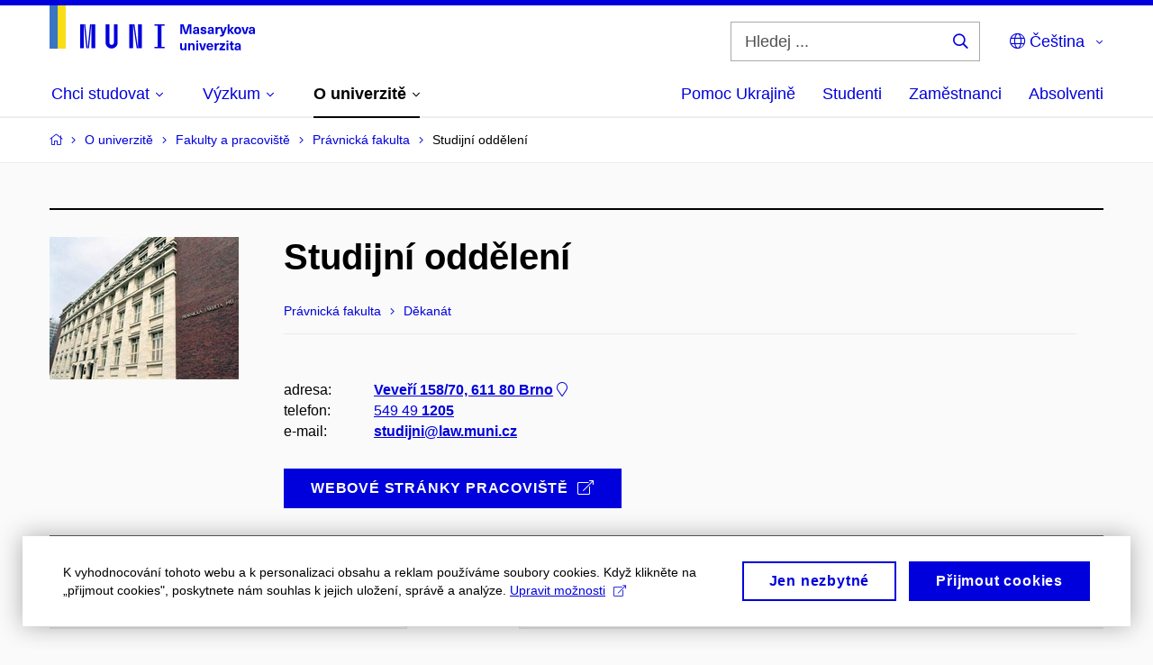

--- FILE ---
content_type: text/html; charset=utf-8
request_url: https://www.muni.cz/o-univerzite/fakulty-a-pracoviste/pravnicka-fakulta/229913-studijni-oddeleni/publikace?page=3
body_size: 24610
content:


<!doctype html>
<!--[if lte IE 9]>    <html lang="cs" class="old-browser no-js no-touch"> <![endif]-->
<!--[if IE 9 ]>    <html lang="cs" class="ie9 no-js no-touch"> <![endif]-->
<!--[if (gt IE 9)|!(IE)]><!-->
<html class="no-js" lang="cs">
<!--<![endif]-->
<head>
    

<meta charset="utf-8" />
<meta name="viewport" content="width=device-width, initial-scale=1.0">

    <meta name="robots" content="index, follow">

<title>Stránka 3: Studijní oddělení – Publikace | Masarykova univerzita</title>

<meta name="twitter:site" content="@muni_cz">
<meta name="twitter:card" content="summary">

    <meta name="author" content="Masarykova univerzita" />
    <meta name="keywords" content="udržitelnost" />
    <meta name="twitter:title" content="Stránka 3: Studijní oddělení – Publikace | Masarykova univerzita" />
    <meta property="og:title" content="Stránka 3: Studijní oddělení – Publikace | Masarykova univerzita" />
    <meta property="og:image" content="https://cdn.muni.cz/media/3128009/dsc_1382_fb.jpg?upscale=false&width=1200" />
    <meta name="twitter:image" content="https://cdn.muni.cz/media/3128010/logo_socialni_site.png?upscale=false&width=1200" />
    <meta property="og:url" content="https://www.muni.cz/o-univerzite/fakulty-a-pracoviste/pravnicka-fakulta/229913-studijni-oddeleni/publikace" />
    <meta property="og:site_name" content="Masarykova univerzita" />


            <link rel="stylesheet" type="text/css" href="https://cdn.muni.cz/css/MuniWeb/MUNI/style.0622245a586dab39649d.css" />
<script type="text/javascript" nonce="e3c7d1a3-a043-48af-9193-b4e48a85be9d">/*! For license information please see muniweb-critical.f2b8e652ef8f9f2a5db3.js.LICENSE.txt */
!function(){function e(n){return e="function"==typeof Symbol&&"symbol"==typeof Symbol.iterator?function(e){return typeof e}:function(e){return e&&"function"==typeof Symbol&&e.constructor===Symbol&&e!==Symbol.prototype?"symbol":typeof e},e(n)}!function(n,t){function o(n,t){return e(n)===t}function i(){return"function"!=typeof t.createElement?t.createElement(arguments[0]):u?t.createElementNS.call(t,"http://www.w3.org/2000/svg",arguments[0]):t.createElement.apply(t,arguments)}function a(){var e=t.body;return e||((e=i(u?"svg":"body")).fake=!0),e}var s=[],c=[],r={_version:"3.3.1",_config:{classPrefix:"",enableClasses:!0,enableJSClass:!0,usePrefixes:!0},_q:[],on:function(e,n){var t=this;setTimeout((function(){n(t[e])}),0)},addTest:function(e,n,t){c.push({name:e,fn:n,options:t})},addAsyncTest:function(e){c.push({name:null,fn:e})}},l=function(){};l.prototype=r,l=new l;var d=t.documentElement,u="svg"===d.nodeName.toLowerCase(),f=r._config.usePrefixes?" -webkit- -moz- -o- -ms- ".split(" "):["",""];r._prefixes=f;var m=r.testStyles=function(e,n,o,s){var c,r,l,u,f="modernizr",m=i("div"),p=a();if(parseInt(o,10))for(;o--;)(l=i("div")).id=s?s[o]:f+(o+1),m.appendChild(l);return(c=i("style")).type="text/css",c.id="s"+f,(p.fake?p:m).appendChild(c),p.appendChild(m),c.styleSheet?c.styleSheet.cssText=e:c.appendChild(t.createTextNode(e)),m.id=f,p.fake&&(p.style.background="",p.style.overflow="hidden",u=d.style.overflow,d.style.overflow="hidden",d.appendChild(p)),r=n(m,e),p.fake?(p.parentNode.removeChild(p),d.style.overflow=u,d.offsetHeight):m.parentNode.removeChild(m),!!r};l.addTest("touch",(function(){var e;if("ontouchstart"in n||n.DocumentTouch&&t instanceof DocumentTouch)e=!0;else{var o=["@media (",f.join("touch-enabled),("),"heartz",")","{#modernizr{top:9px;position:absolute}}"].join("");m(o,(function(n){e=9===n.offsetTop}))}return e})),function(){var e,n,t,i,a,r;for(var d in c)if(c.hasOwnProperty(d)){if(e=[],(n=c[d]).name&&(e.push(n.name.toLowerCase()),n.options&&n.options.aliases&&n.options.aliases.length))for(t=0;t<n.options.aliases.length;t++)e.push(n.options.aliases[t].toLowerCase());for(i=o(n.fn,"function")?n.fn():n.fn,a=0;a<e.length;a++)1===(r=e[a].split(".")).length?l[r[0]]=i:(!l[r[0]]||l[r[0]]instanceof Boolean||(l[r[0]]=new Boolean(l[r[0]])),l[r[0]][r[1]]=i),s.push((i?"":"no-")+r.join("-"))}}(),function(e){var n=d.className,t=l._config.classPrefix||"";if(u&&(n=n.baseVal),l._config.enableJSClass){var o=new RegExp("(^|\\s)"+t+"no-js(\\s|$)");n=n.replace(o,"$1"+t+"js$2")}l._config.enableClasses&&(n+=" "+t+e.join(" "+t),u?d.className.baseVal=n:d.className=n)}(s),delete r.addTest,delete r.addAsyncTest;for(var p=0;p<l._q.length;p++)l._q[p]();n.Modernizr=l}(window,document),(navigator.maxTouchPoints>0||navigator.msMaxTouchPoints>0)&&(document.documentElement.className=document.documentElement.className.replace("no-touch","touch"))}(),function(e){e.oneTimeEvent=function(e,n,t){(t=t||document).addEventListener(e,(function t(o){return document.removeEventListener(e,t),n(o)}),!1)},e.isDocumentReady=!1,document.addEventListener("DocumentReady",(function(){e.isDocumentReady=!0})),e.elementReady=function(n,t){e.isDocumentReady?e.oneTimeEvent("ElementsReady."+n,t):e.oneTimeEvent("DocumentReady",t)},e.elementsReady=function(e,n){var t=function(o){e(o),!1!==n&&document.removeEventListener("ElementsReady",t)};document.addEventListener("ElementsReady",t,!1)},e.documentReady=function(e){document.addEventListener("DocumentReady",e,!1)};var n={};e.dictionary=function(e,t){if(null==t)return n[e];n[e]=t};var t={};e.items=function(e,n){if(null==n)return t[e];t[e]=n}}(window.Page=window.Page||{}),window.addEventListener("mc-consent",(function(e){e.detail.includes("mc-analytics")&&window.clarity&&window.clarity("consent")}));</script>


<script nonce="e3c7d1a3-a043-48af-9193-b4e48a85be9d" data-gtm>
        window.gtm = {'data':{'code':{'v':'2.1'},'page':{'locale':'cs','title':'Stránka 3: Studijní oddělení – Publikace'},'user':{'ip':'3.16.124.0'},'tags':['O univerzitě']},'trail':{'page.trail':'O univerzitě/Fakulty a pracoviště/Organizační struktura/Oddělení'}};
    window.dataLayer = window.dataLayer || [];
    dataLayer.push(window.gtm.data);
    dataLayer.push(window.gtm.trail);
    dataLayer.push({'event':'page'});
</script><script nonce="e3c7d1a3-a043-48af-9193-b4e48a85be9d">window.dataLayer = window.dataLayer || [];function gtag() { dataLayer.push(arguments); }gtag('consent', 'default', {'analytics_storage': 'denied','ad_user_data': 'denied','ad_personalization': 'denied','ad_storage': 'denied',});</script>
<script nonce="e3c7d1a3-a043-48af-9193-b4e48a85be9d" type="text/javascript" class="">
    (function(w,d,s,l,i){w[l]=w[l]||[];w[l].push({'gtm.start':
    new Date().getTime(),event:'gtm.js'});var f=d.getElementsByTagName(s)[0],
    j=d.createElement(s),dl=l!='dataLayer'?'&l='+l:'';j.async=true;j.src=
    'https://www.googletagmanager.com/gtm.js?id='+i+dl;var n=d.querySelector('[nonce]');
    n&&j.setAttribute('nonce',n.nonce||n.getAttribute('nonce'));f.parentNode.insertBefore(j,f);
    })(window,document,'script','dataLayer','GTM-5LQKVJ');</script>        <script nonce="e3c7d1a3-a043-48af-9193-b4e48a85be9d" type="text/javascript">
            (function (c, l, a, r, i, t, y) {
                c[a] = c[a] || function () { (c[a].q = c[a].q || []).push(arguments) };
                t = l.createElement(r); t.async = 1; t.src = "https://www.clarity.ms/tag/" + i;
                y = l.getElementsByTagName(r)[0]; y.parentNode.insertBefore(t, y);
            })(window, document, "clarity", "script", "ku57fhseug");
        </script>
    

<script nonce="e3c7d1a3-a043-48af-9193-b4e48a85be9d" type="text/javascript" class="mc-analytics">
    var _paq = window._paq = window._paq || [];
    
        _paq.push(['disableCookies']);
        _paq.push(['trackPageView']);
    (function() {
    var u="//analytics-test.ics.muni.cz:3500";
    _paq.push(['setTrackerUrl', u+'matomo.php']);
    _paq.push(['setSiteId', '667']);
    var d=document, g=d.createElement('script'), s=d.getElementsByTagName('script')[0];
    g.type='text/javascript'; g.async=true; g.src=u+'matomo.js'; s.parentNode.insertBefore(g,s);
    })();
</script>




<link rel="shortcut icon" type="image/x-icon" href="https://cdn.muni.cz/media/3722237/m_bile.ico" />

    <link rel="prev" href="/o-univerzite/fakulty-a-pracoviste/pravnicka-fakulta/229913-studijni-oddeleni/publikace?page=2" />



    <meta name="facebook-domain-verification" content="37hb9y8dzayp8dy02ov1fdkhlvjp3i" />





    
</head>

<body>
            <p class="menu-accessibility">
            <a title="Přej&#237;t k obsahu (Kl&#225;vesov&#225; zkratka: Alt + 2)" accesskey="2" href="#main">
                Přej&#237;t k obsahu
            </a>
            <span class="hide">|</span>
            <a href="#menu-main">Přej&#237;t k hlavn&#237;mu menu</a>
                <span class="hide">|</span>
                <a href="#form-search">Přej&#237;t k vyhled&#225;v&#225;n&#237;</a>
        </p>

    
    


            <header class="header">
                <div class="header__wrap">
                    <div class="row-main">
                            <p class="header__logo header__logo--no-margin header__logo--no-margin--crop" role="banner">
                                        <a href="/" title="Homepage webu">
<svg width="228" height="50" viewBox="0 0 228 50"><rect x="0" y="0" width="9" height="48" style="fill:#3a75c3 !important"></rect>
<rect x="9" y="0" width="9" height="48" style="fill:#f9dd17 !important"></rect><path fill="#0000dc" d="M33.94,21l0,26.6l4.14,0l0,-26.6zm4.29,0l2.59,26.6l1.4,0l-2.58,-26.6zm6.73,0l-2.58,26.6l1.4,0l2.59,-26.6zm1.56,0l0,26.6l4.18,0l0,-26.6zm15.69,0l0,20.48c0,3.57,3.23,6.35,6.69,6.35c3.46,0,6.69,-2.78,6.69,-6.35l0,-20.48l-4.18,0l0,20.33c0,1.44,-1.29,2.47,-2.51,2.47c-1.22,0,-2.51,-1.03,-2.51,-2.47l0,-20.33zm26.26,0l0,26.6l4.18,0l0,-26.6zm4.33,0l3.95,26.6l1.45,0l-3.95,-26.6zm5.55,0l0,26.6l4.18,0l0,-26.6zm18.05,25.12l0,1.48l11.36,0l0,-1.48l-3.61,0l0,-23.64l3.61,0l0,-1.48l-11.36,0l0,1.48l3.57,0l0,23.64z"></path><path fill="#0000dc" d="M157.53,31.69l0,-10.68l-3.54,0l-1.55,4.9c-0.4,1.29,-0.76,2.63,-1.04,3.93l-0.03,0c-0.29,-1.3,-0.65,-2.64,-1.06,-3.93l-1.54,-4.9l-3.54,0l0,10.68l2.11,0l0,-5.31c0,-1.34,-0.03,-2.67,-0.09,-4l0.03,0c0.35,1.3,0.74,2.63,1.15,3.92l1.69,5.39l2.52,0l1.7,-5.39c0.4,-1.29,0.79,-2.62,1.13,-3.92l0.03,0c-0.06,1.33,-0.09,2.66,-0.09,4l0,5.31zm5.23,-7.86c-2.17,0,-3.22,1.17,-3.29,2.62l2.03,0c0.03,-0.72,0.48,-1.15,1.26,-1.15c0.74,0,1.25,0.39,1.25,1.35l0,0.27c-0.48,0.03,-1.34,0.12,-1.91,0.21c-2.2,0.34,-2.95,1.18,-2.95,2.43c0,1.32,0.98,2.31,2.6,2.31c1.04,0,1.9,-0.39,2.47,-1.2l0.03,0c0,0.37,0.03,0.7,0.1,1.02l1.9,0c-0.14,-0.51,-0.22,-1.13,-0.22,-2.09l0,-2.76c0,-1.99,-1.11,-3.01,-3.27,-3.01zm1.25,4.65c0,0.69,-0.07,1.09,-0.44,1.45c-0.3,0.3,-0.76,0.44,-1.19,0.44c-0.74,0,-1.13,-0.39,-1.13,-0.96c0,-0.62,0.36,-0.9,1.23,-1.05c0.45,-0.08,1.08,-0.14,1.53,-0.17zm6.81,-4.65c-1.89,0,-3.15,0.97,-3.15,2.34c0,1.77,1.36,2.07,2.64,2.4c1.19,0.31,1.75,0.45,1.75,1.11c0,0.45,-0.37,0.73,-1.1,0.73c-0.87,0,-1.34,-0.43,-1.34,-1.2l-2.13,0c0,1.85,1.31,2.72,3.42,2.72c2.07,0,3.36,-0.96,3.36,-2.39c0,-1.86,-1.5,-2.2,-2.86,-2.56c-1.16,-0.3,-1.64,-0.44,-1.64,-0.98c0,-0.43,0.36,-0.7,1.04,-0.7c0.75,0,1.19,0.33,1.19,1.11l2.02,0c0,-1.7,-1.21,-2.58,-3.2,-2.58zm8.23,0c-2.17,0,-3.22,1.17,-3.3,2.62l2.04,0c0.03,-0.72,0.48,-1.15,1.26,-1.15c0.74,0,1.25,0.39,1.25,1.35l0,0.27c-0.48,0.03,-1.34,0.12,-1.91,0.21c-2.2,0.34,-2.95,1.18,-2.95,2.43c0,1.32,0.97,2.31,2.59,2.31c1.05,0,1.91,-0.39,2.48,-1.2l0.03,0c0,0.37,0.03,0.7,0.1,1.02l1.89,0c-0.13,-0.51,-0.21,-1.13,-0.21,-2.09l0,-2.76c0,-1.99,-1.11,-3.01,-3.27,-3.01zm1.25,4.65c0,0.69,-0.08,1.09,-0.44,1.45c-0.3,0.3,-0.76,0.44,-1.2,0.44c-0.73,0,-1.12,-0.39,-1.12,-0.96c0,-0.62,0.36,-0.9,1.23,-1.05c0.45,-0.08,1.08,-0.14,1.53,-0.17zm8.02,-4.53c-0.9,0,-1.57,0.37,-2.08,1.2l-0.03,0l0,-1.08l-1.93,0l0,7.62l2.1,0l0,-3.6c0,-1.5,0.68,-2.31,1.97,-2.31c0.21,0,0.43,0.03,0.66,0.07l0,-1.81c-0.2,-0.06,-0.48,-0.09,-0.69,-0.09zm8.48,0.12l-2.16,0l-0.83,2.55c-0.34,1.05,-0.62,2.13,-0.88,3.19l-0.03,0c-0.24,-1.06,-0.52,-2.14,-0.84,-3.19l-0.78,-2.55l-2.25,0l2.16,6.19c0.3,0.86,0.36,1.1,0.36,1.38c0,0.75,-0.55,1.24,-1.39,1.24c-0.32,0,-0.61,-0.05,-0.82,-0.13l0,1.68c0.32,0.08,0.72,0.12,1.1,0.12c1.9,0,2.86,-0.67,3.63,-2.82zm8.19,7.62l-3.21,-4.11l2.89,-3.51l-2.36,0l-2.47,3.07l-0.03,0l0,-6.13l-2.09,0l0,10.68l2.09,0l0,-3.57l0.03,0l2.55,3.57zm3.89,-7.86c-2.39,0,-3.9,1.57,-3.9,4.05c0,2.47,1.51,4.05,3.9,4.05c2.38,0,3.9,-1.58,3.9,-4.05c0,-2.48,-1.52,-4.05,-3.9,-4.05zm0,1.62c1.03,0,1.69,0.94,1.69,2.43c0,1.48,-0.66,2.43,-1.69,2.43c-1.04,0,-1.7,-0.95,-1.7,-2.43c0,-1.49,0.66,-2.43,1.7,-2.43zm9.52,6.24l2.57,-7.62l-2.19,0l-0.89,3c-0.31,1.08,-0.6,2.19,-0.84,3.3l-0.03,0c-0.24,-1.11,-0.52,-2.22,-0.84,-3.3l-0.88,-3l-2.19,0l2.56,7.62zm6.27,-7.86c-2.17,0,-3.22,1.17,-3.3,2.62l2.04,0c0.03,-0.72,0.48,-1.15,1.26,-1.15c0.74,0,1.25,0.39,1.25,1.35l0,0.27c-0.48,0.03,-1.34,0.12,-1.91,0.21c-2.2,0.34,-2.95,1.18,-2.95,2.43c0,1.32,0.97,2.31,2.59,2.31c1.05,0,1.91,-0.39,2.48,-1.2l0.03,0c0,0.37,0.03,0.7,0.1,1.02l1.89,0c-0.13,-0.51,-0.21,-1.13,-0.21,-2.09l0,-2.76c0,-1.99,-1.11,-3.01,-3.27,-3.01zm1.25,4.65c0,0.69,-0.08,1.09,-0.44,1.45c-0.3,0.3,-0.76,0.44,-1.2,0.44c-0.73,0,-1.12,-0.39,-1.12,-0.96c0,-0.62,0.36,-0.9,1.23,-1.05c0.45,-0.08,1.08,-0.14,1.53,-0.17z"></path><path fill="#0000dc" d="M147.75,49.87c0.97,0,1.74,-0.46,2.24,-1.14l0.02,0l0,0.96l1.97,0l0,-7.62l-2.1,0l0,4.08c0,1.38,-0.63,2.07,-1.5,2.07c-0.82,0,-1.34,-0.52,-1.34,-1.68l0,-4.47l-2.1,0l0,4.68c0,2.07,1.1,3.12,2.81,3.12zm10.5,-7.98c-0.97,0,-1.74,0.46,-2.24,1.14l-0.02,0l0,-0.96l-1.97,0l0,7.62l2.1,0l0,-4.08c0,-1.38,0.63,-2.07,1.5,-2.07c0.82,0,1.34,0.52,1.34,1.68l0,4.47l2.1,0l0,-4.68c0,-2.07,-1.1,-3.12,-2.81,-3.12zm6.87,-1.08l0,-1.8l-2.1,0l0,1.8zm0,8.88l0,-7.62l-2.1,0l0,7.62zm6.21,0l2.56,-7.62l-2.19,0l-0.88,3c-0.32,1.08,-0.6,2.19,-0.84,3.3l-0.03,0c-0.24,-1.11,-0.53,-2.22,-0.84,-3.3l-0.89,-3l-2.19,0l2.57,7.62zm6.69,-1.24c-0.9,0,-1.67,-0.56,-1.73,-2.14l5.48,0c0,-0.84,-0.08,-1.42,-0.24,-1.95c-0.48,-1.54,-1.77,-2.53,-3.53,-2.53c-2.38,0,-3.78,1.74,-3.78,3.99c0,2.43,1.4,4.11,3.8,4.11c2.02,0,3.34,-1.16,3.64,-2.55l-2.14,0c-0.11,0.61,-0.66,1.07,-1.5,1.07zm-0.02,-5.14c0.84,0,1.53,0.53,1.67,1.68l-3.33,0c0.16,-1.15,0.81,-1.68,1.66,-1.68zm9.36,-1.36c-0.9,0,-1.57,0.37,-2.08,1.2l-0.03,0l0,-1.08l-1.94,0l0,7.62l2.1,0l0,-3.6c0,-1.5,0.69,-2.31,1.98,-2.31c0.21,0,0.42,0.03,0.66,0.07l0,-1.81c-0.21,-0.06,-0.48,-0.09,-0.69,-0.09zm7.5,1.83l0,-1.71l-6.12,0l0,1.65l3.59,0l0,0.03l-3.74,4.23l0,1.71l6.42,0l0,-1.65l-3.88,0l0,-0.03zm3.69,-2.97l0,-1.8l-2.1,0l0,1.8zm0,8.88l0,-7.62l-2.1,0l0,7.62zm5.46,-1.58c-0.72,0,-0.99,-0.33,-0.99,-1.16l0,-3.32l1.46,0l0,-1.56l-1.46,0l0,-1.98l-2.1,0l0,1.98l-1.23,0l0,1.56l1.23,0l0,3.69c0,1.77,0.77,2.47,2.52,2.47c0.36,0,0.83,-0.06,1.11,-0.15l0,-1.6c-0.13,0.05,-0.34,0.07,-0.54,0.07zm4.92,-6.28c-2.17,0,-3.22,1.17,-3.3,2.62l2.04,0c0.03,-0.72,0.48,-1.15,1.26,-1.15c0.74,0,1.25,0.39,1.25,1.35l0,0.27c-0.48,0.03,-1.34,0.12,-1.91,0.21c-2.2,0.34,-2.95,1.18,-2.95,2.43c0,1.32,0.97,2.31,2.59,2.31c1.05,0,1.91,-0.39,2.48,-1.2l0.03,0c0,0.37,0.03,0.71,0.1,1.02l1.89,0c-0.13,-0.51,-0.21,-1.13,-0.21,-2.09l0,-2.76c0,-1.99,-1.11,-3.01,-3.27,-3.01zm1.25,4.65c0,0.69,-0.08,1.09,-0.44,1.45c-0.3,0.3,-0.76,0.44,-1.2,0.44c-0.73,0,-1.12,-0.39,-1.12,-0.96c0,-0.62,0.36,-0.9,1.23,-1.05c0.45,-0.08,1.08,-0.14,1.53,-0.16z"></path><desc>Masarykova univerzita</desc></svg>        </a>

                            </p>

                    <div class="header__side">
                        

                            <form id="form-search" action="/vyhledavani" class="header__search" role="search">
                                <fieldset>
                                    <p>
                                        <label for="search" class="header__search__label icon icon-search"><span class="vhide">Hledej ...</span></label>
                                        <span class="inp-fix inp-icon inp-icon--after">
                                            <input type="text" name="q" id="search" class="inp-text" placeholder="Hledej ..." data-hj-masked maxlength="200">
                                            <button type="submit" class="btn-icon icon icon-search">
                                                <span class="vhide">Hledej ...</span>
                                            </button>
                                        </span>
                                    </p>
                                </fieldset>
                            </form>
                        
    <nav class="menu-lang menu-lang--select" aria-label="V&#253;běr jazyka">
        <p class="menu-lang__selected">
            <span class="link menu-lang__selected__link">
                <span class="icon icon-globe"></span> Čeština
            </span>
        </p>
        <p class="menu-lang__popup">
                <a href="https://www.muni.cz/en/about-us/organizational-structure/faculty-of-law/229913-office-for-studies"
                   rel="alternate"
                   hreflang="en"
                   lang="en" class="menu-lang__popup__link">
                    English
                </a>
                <a href="/uk/universytet-imeni-masaryka-dopomahaye-ukrayini"
                   rel="alternate"
                   hreflang="uk"
                   lang="uk" class="menu-lang__popup__link">
                    Українська
                </a>
        </p>
    </nav>

                        
                        <!-- placeholder pro externí přihlášení (desktop) -->
                        <div class="user-menu-ext-std" style="display:none;"></div>                        


                        <nav class="menu-mobile" role="navigation">
                            <ul class="menu-mobile__list">
                                    <li class="menu-mobile__item">
                                        <a href="#" class="menu-mobile__link menu-mobile__link--search" aria-hidden="true">
                                            <span class="icon icon-search"></span>
                                        </a>
                                    </li>

                                
    <li class="menu-mobile__item">
            <nav class="menu-lang menu-lang--select" aria-label="V&#253;běr jazyka">
                <p class="menu-lang__selected">
                    <span class="link menu-lang__selected__link">
                        <span class="icon icon-globe"></span>
                    </span>
                </p>
                <p class="menu-lang__popup">
                        <a href="https://www.muni.cz/en/about-us/organizational-structure/faculty-of-law/229913-office-for-studies"
                           rel="alternate"
                           hreflang="en"
                           lang="en" class="menu-lang__popup__link">
                            English
                        </a>
                        <a href="/uk/universytet-imeni-masaryka-dopomahaye-ukrayini"
                           rel="alternate"
                           hreflang="uk"
                           lang="uk" class="menu-lang__popup__link">
                            Українська
                        </a>
                </p>
            </nav>
    </li>

                                
                                <li class="user-menu-ext-mobile" style="display:none;"></li>



                                    <li class="menu-mobile__item">
                                        <a href="#" class="menu-mobile__link menu-mobile__link--burger">
                                            <span class="menu-mobile__burger"><span></span></span>
                                        </a>
                                    </li>
                            </ul>
                        </nav>

                    </div>

                            <nav id="menu-main" class="menu-primary" role="navigation">
                                <div class="menu-primary__holder">
                                    <div class="menu-primary__wrap">

    <ul class="menu-primary__list">
                <li class="menu-primary__item with-subbox">
                    <span class="menu-primary__links">
<a class="menu-primary__link" href="/uchazeci"><span class="menu-primary__inner">Chci studovat</span><span class="icon icon-angle-down"></span></a>                        <a href="#" class="menu-primary__toggle icon icon-angle-down" aria-hidden="true"></a>
                    </span>
                    <div class="menu-subbox">
                        <a href="#" class="menu-subbox__close icon icon-chevron-left" aria-hidden="true"></a>
                        
            <div class="row-main ">
        <div class="grid">
        <div class="grid__cell size--l--3-12 size--s--1-2 ">
                        

        <p class="menu-subbox__title">
			<a class="menu-subbox__title__link" href="/uchazeci/bakalarske-a-magisterske-studium">Bakalářské a magisterské studium</a>
		</p>
    <div class="menu-subbox__box u-mb-30">
            <ul class="menu-subbox__list">
            <li class="menu-subbox__item">

                <a href="/bakalarske-a-magisterske-obory" class="menu-submenu__link"  >
                    Studijní programy                </a>
                            </li>
            <li class="menu-subbox__item">

                <a href="/uchazeci/bakalarske-a-magisterske-studium/prijimacky" class="menu-submenu__link"  >
                    Přijímačky a TSP                </a>
                            </li>
            <li class="menu-subbox__item">

                <a href="/uchazeci/bakalarske-a-magisterske-studium/pruvodce" class="menu-submenu__link"  >
                    Průvodce uchazeče                </a>
                            </li>
            <li class="menu-subbox__item">

                <a href="/uchazeci/bakalarske-a-magisterske-studium/terminy-prihlasek-prijimacek-zapisu" class="menu-submenu__link"  >
                    Termíny a pozvánky                </a>
                            </li>
            <li class="menu-subbox__item">

                <a href="/uchazeci/bakalarske-a-magisterske-studium/faq-a-kontakt" class="menu-submenu__link"  >
                    FAQ a kontakt                </a>
                            </li>
            <li class="menu-subbox__item">

                <a href="/uchazeci/bakalarske-a-magisterske-studium/pro-slovenske-uchazece" class="menu-submenu__link"  >
                    Pro slovenské uchazeče                </a>
                            </li>
    </ul>

    </div>



                        

<p class="btn-wrap u-mb-0">
        <a class="btn btn-primary btn-s" target="_blank" rel="noopener" href=https://is.muni.cz/prihlaska/>
            <span>
                                                E-přihl&#225;ška
                                            </span>
        </a>
</p>


        </div>
        <div class="grid__cell size--l--3-12 size--s--1-2 ">
                        

        <p class="menu-subbox__title">
			Další možnosti studia
		</p>
    <div class="menu-subbox__box">
            <ul class="menu-subbox__list">
            <li class="menu-subbox__item">

                <a href="/uchazeci/navazujici-magisterske-studium" class="menu-submenu__link"  >
                    Navazující magisterské studium                </a>
                            </li>
            <li class="menu-subbox__item">

                <a href="/uchazeci/doktorske-studium" class="menu-submenu__link"  >
                    Doktorské studium                </a>
                            </li>
            <li class="menu-subbox__item">

                <a href="/uchazeci/rigorozni-rizeni" class="menu-submenu__link"  >
                    Rigorózní řízení                </a>
                            </li>
            <li class="menu-subbox__item">

                <a href="/uchazeci/vzdelavani-po-cely-zivot" class="menu-submenu__link"  >
                    Vzdělávání po celý život                </a>
                            </li>
            <li class="menu-subbox__item">

                <a href="/uchazeci" class="menu-submenu__link"  >
                    Studium na MU                </a>
                            </li>
    </ul>

    </div>



        </div>
        <div class="grid__cell size--l--6-12 ">
                        




    

        <div class="grid">
        <div class="grid__cell size--s--1-2 ">
                        


    <article class="box-article-grid">
            <a href="/bakalarske-a-magisterske-obory" class="box-article-grid__inner">
        <div class="box-article-grid__img">

                <img alt="Studijn&#237; programy"
                    src="https://cdn.muni.cz/media/3818569/prijimacky-na-masarykovu-univerzitu-studuj-na-muni.jpg?mode=crop&amp;center=0.5,0.5&amp;rnd=133864343310000000&amp;heightratio=0.5&width=278"
                    srcset="https://cdn.muni.cz/media/3818569/prijimacky-na-masarykovu-univerzitu-studuj-na-muni.jpg?mode=crop&amp;center=0.5,0.5&amp;rnd=133864343310000000&amp;heightratio=0.5&amp;width=278 278w,https://cdn.muni.cz/media/3818569/prijimacky-na-masarykovu-univerzitu-studuj-na-muni.jpg?mode=crop&amp;center=0.5,0.5&amp;rnd=133864343310000000&amp;heightratio=0.5&amp;width=477 477w" sizes="(min-width:1240px) 278px,(min-width:1024px) calc((100vw - 30px) * 0.5 - 20px),(min-width:768px) calc((100vw - 10px) * 0.5 - 20px),calc((100vw - 10px) * 1 - 20px)" />

        
            </div>            
        <div class="box-article-grid__content">
                 <h1 class="box-article-grid__title">
Studijní programy      </h1>

            
            
        </div>

            </a>
    </article>








        </div>
        <div class="grid__cell size--s--1-2 ">
                        


    <article class="box-article-grid">
            <a href="/uchazeci/bakalarske-a-magisterske-studium/prijimacky" class="box-article-grid__inner">
        <div class="box-article-grid__img">

                <img alt="Přij&#237;mačky a TSP"
                    src="https://cdn.muni.cz/media/3928807/tsp-na-necisto-student-premysli-nad-testem.png?mode=crop&amp;center=0.39,0.52&amp;rnd=134031755860000000&amp;heightratio=0.5&width=278"
                    srcset="https://cdn.muni.cz/media/3928807/tsp-na-necisto-student-premysli-nad-testem.png?mode=crop&amp;center=0.39,0.52&amp;rnd=134031755860000000&amp;heightratio=0.5&amp;width=278 278w,https://cdn.muni.cz/media/3928807/tsp-na-necisto-student-premysli-nad-testem.png?mode=crop&amp;center=0.39,0.52&amp;rnd=134031755860000000&amp;heightratio=0.5&amp;width=477 477w" sizes="(min-width:1240px) 278px,(min-width:1024px) calc((100vw - 30px) * 0.5 - 20px),(min-width:768px) calc((100vw - 10px) * 0.5 - 20px),calc((100vw - 10px) * 1 - 20px)" />

        
            </div>            
        <div class="box-article-grid__content">
                 <h1 class="box-article-grid__title">
Přijímačky a&#160;TSP      </h1>

            
            
        </div>

            </a>
    </article>








        </div>
        </div>











        </div>
        </div>
        </div>







                    </div>
                </li>
                <li class="menu-primary__item with-subbox">
                    <span class="menu-primary__links">
<a class="menu-primary__link" href="/vyzkum"><span class="menu-primary__inner">Výzkum</span><span class="icon icon-angle-down"></span></a>                        <a href="#" class="menu-primary__toggle icon icon-angle-down" aria-hidden="true"></a>
                    </span>
                    <div class="menu-subbox">
                        <a href="#" class="menu-subbox__close icon icon-chevron-left" aria-hidden="true"></a>
                        
            <div class="row-main ">
        <div class="grid">
        <div class="grid__cell size--l--3-12 size--s--1-2 ">
                        

        <p class="menu-subbox__title">
			Výzkum na MU
		</p>
    <div class="menu-subbox__box">
            <ul class="menu-subbox__list">
            <li class="menu-subbox__item">

                <a href="/vyzkum" class="menu-submenu__link"  >
                    Náš výzkum                </a>
                            </li>
            <li class="menu-subbox__item">

                <a href="/vyzkum/deni-ve-vyzkumu" class="menu-submenu__link"  >
                    Dění ve výzkumu                </a>
                            </li>
            <li class="menu-subbox__item">

                <a href="/vyzkum/vyzkumne-uspechy" class="menu-submenu__link"  >
                    Výzkumná témata a úspěchy                </a>
                            </li>
            <li class="menu-subbox__item">

                <a href="/vyzkum/vyzkumna-infrastruktura" class="menu-submenu__link"  >
                    Výzkumná infrastruktura                </a>
                            </li>
            <li class="menu-subbox__item">

                <a href="/vyzkum/mezinarodni-vedecka-rada" class="menu-submenu__link"  >
                    Mezinárodní vědecká rada MU                </a>
                            </li>
    </ul>

    </div>



        </div>
        <div class="grid__cell size--l--3-12 size--s--1-2 ">
                        

        <p class="menu-subbox__title">
			Publikace a projekty
		</p>
    <div class="menu-subbox__box">
            <ul class="menu-subbox__list">
            <li class="menu-subbox__item">

                <a href="/vyzkum/publikace/teiresias" class="menu-submenu__link"  >
                    Publikace                </a>
                            </li>
            <li class="menu-subbox__item">

                <a href="/vyzkum/projekty/teiresias" class="menu-submenu__link"  >
                    Projekty                </a>
                            </li>
            <li class="menu-subbox__item">

                <a href="https://www.press.muni.cz/" class="menu-submenu__link menu-submenu__link--external" target=&#39;_blank&#39; >
                    Nakladatelství Munipress<span class="icon icon-external-link"></span>                </a>
                            </li>
    </ul>

    </div>



        </div>
        <div class="grid__cell size--l--3-12 size--s--1-2 ">
                        

        <p class="menu-subbox__title">
			Akademické kvalifikace
		</p>
    <div class="menu-subbox__box">
            <ul class="menu-subbox__list">
            <li class="menu-subbox__item">

                <a href="/vyzkum/akademicke-zalezitosti/habilitacni-rizeni-na-mu" class="menu-submenu__link"  >
                    Habilitační řízení                </a>
                            </li>
            <li class="menu-subbox__item">

                <a href="/vyzkum/akademicke-zalezitosti/rizeni-ke-jmenovani-profesorem-na-mu" class="menu-submenu__link"  >
                    Řízení ke jmenování profesorem                </a>
                            </li>
    </ul>

    </div>



        </div>
        <div class="grid__cell size--l--3-12 size--s--1-2 ">
                        


    <article class="box-article-grid">
            <a href="/vyzkum" class="box-article-grid__inner">
        <p class="box-article-grid__img">

                <img alt="Přečtěte si o v&#253;zkumu na MU"
                    src="https://cdn.muni.cz/media/3016087/img_3624.jpg?mode=crop&amp;center=0.5,0.5&amp;rnd=131562340670000000&amp;heightratio=0.5&width=278"
                    srcset="https://cdn.muni.cz/media/3016087/img_3624.jpg?mode=crop&amp;center=0.5,0.5&amp;rnd=131562340670000000&amp;heightratio=0.5&amp;width=278 278w,https://cdn.muni.cz/media/3016087/img_3624.jpg?mode=crop&amp;center=0.5,0.5&amp;rnd=131562340670000000&amp;heightratio=0.5&amp;width=477 477w" sizes="(min-width:1240px) 278px,(min-width:1024px) calc((100vw - 30px) * 0.5 - 20px),(min-width:768px) calc((100vw - 10px) * 0.5 - 20px),calc((100vw - 10px) * 1 - 20px)" />

        
            </p>            
        <div class="box-article-grid__content">
                 <h1 class="box-article-grid__title">
Přečtěte si o&#160;výzkumu na MU      </h1>

            
            
        </div>

            </a>
    </article>








        </div>
        </div>
        </div>







                    </div>
                </li>
                <li class="menu-primary__item with-subbox">
                    <span class="menu-primary__links">
<a class="menu-primary__link is-active" href="/o-univerzite"><span class="menu-primary__inner">O univerzitě</span><span class="icon icon-angle-down"></span></a>                        <a href="#" class="menu-primary__toggle icon icon-angle-down" aria-hidden="true"></a>
                    </span>
                    <div class="menu-subbox">
                        <a href="#" class="menu-subbox__close icon icon-chevron-left" aria-hidden="true"></a>
                        
            <div class="row-main ">
        <div class="grid">
        <div class="grid__cell size--l--3-12 size--s--1-2 ">
                        

        <p class="menu-subbox__title">
			O univerzitě
		</p>
    <div class="menu-subbox__box">
            <ul class="menu-subbox__list">
            <li class="menu-subbox__item">

                <a href="/o-univerzite" class="menu-submenu__link"  >
                    Kdo jsme                </a>
                            </li>
            <li class="menu-subbox__item">

                <a href="/o-univerzite/uredni-deska" class="menu-submenu__link"  >
                    Úřední deska                </a>
                            </li>
            <li class="menu-subbox__item">

                <a href="/o-univerzite/kariera-na-mu" class="menu-submenu__link"  >
                    Kariéra na MU                </a>
                            </li>
            <li class="menu-subbox__item">

                <a href="/spoluprace/partnerstvi" class="menu-submenu__link"  >
                    Partnerství                </a>
                            </li>
            <li class="menu-subbox__item">

                <a href="/spoluprace/sluzby" class="menu-submenu__link"  >
                    Služby                </a>
                            </li>
    </ul>

    </div>



        </div>
        <div class="grid__cell size--l--3-12 size--s--1-2 ">
                        

        <p class="menu-subbox__title">
			Kontakty
		</p>
    <div class="menu-subbox__box">
            <ul class="menu-subbox__list">
            <li class="menu-subbox__item">

                <a href="/kontakty" class="menu-submenu__link"  >
                    Kontakty                </a>
                            </li>
            <li class="menu-subbox__item">

                <a href="/o-univerzite/fakulty-a-pracoviste/teiresias" class="menu-submenu__link"  >
                    Fakulty a pracoviště                </a>
                            </li>
            <li class="menu-subbox__item">

                <a href="/o-univerzite/fakulty-a-pracoviste#organy" class="menu-submenu__link"  >
                    Orgány univerzity                </a>
                            </li>
            <li class="menu-subbox__item">

                <a href="/mapa" class="menu-submenu__link"  >
                    Budovy a místnosti                </a>
                            </li>
    </ul>

    </div>



        </div>
        <div class="grid__cell size--l--3-12 size--s--1-2 ">
                        

        <p class="menu-subbox__title">
			Aktuálně
		</p>
    <div class="menu-subbox__box">
            <ul class="menu-subbox__list">
            <li class="menu-subbox__item">

                <a href="/kalendar" class="menu-submenu__link"  >
                    Kalendář                </a>
                            </li>
            <li class="menu-subbox__item">

                <a href="https://www.em.muni.cz/" class="menu-submenu__link menu-submenu__link--external" target=&#39;_blank&#39; >
                    Zpravodajský portál MU<span class="icon icon-external-link"></span>                </a>
                            </li>
            <li class="menu-subbox__item">

                <a href="/pro-media" class="menu-submenu__link"  >
                    Pro média                </a>
                            </li>
    </ul>

    </div>



        </div>
        <div class="grid__cell size--l--3-12 size--s--1-2 ">
                        

        <p class="menu-subbox__title">
			Vize a mise
		</p>
    <div class="menu-subbox__box">
            <ul class="menu-subbox__list">
            <li class="menu-subbox__item">

                <a href="/o-univerzite/kvalita-vyuky" class="menu-submenu__link"  >
                    Kvalita výuky                </a>
                            </li>
            <li class="menu-subbox__item">

                <a href="/o-univerzite/etika" class="menu-submenu__link"  >
                    Etické zásady                </a>
                            </li>
            <li class="menu-subbox__item">

                <a href="/o-univerzite/ochrana-prav" class="menu-submenu__link"  >
                    Ochrana práv                </a>
                            </li>
            <li class="menu-subbox__item">

                <a href="https://sustain.muni.cz/" class="menu-submenu__link menu-submenu__link--external" target=&#39;_blank&#39; >
                    Udržitelnost<span class="icon icon-external-link"></span>                </a>
                            </li>
            <li class="menu-subbox__item">

                <a href="/o-univerzite/strategicke-projekty" class="menu-submenu__link"  >
                    Strategické projekty                </a>
                            </li>
            <li class="menu-subbox__item">

                <a href="/o-univerzite/genderova-rovnost-na-mu" class="menu-submenu__link"  >
                    Genderová rovnost                </a>
                            </li>
    </ul>

    </div>



        </div>
        </div>
        </div>







                    </div>
                </li>
    </ul>







<ul class="menu-header-secondary">
            <li class="menu-header-secondary__item">
                <a href="/muni-pomaha-ukrajine" class="menu-header-secondary__link ">
                    Pomoc Ukrajině
                </a>
            </li>
            <li class="menu-header-secondary__item">
                <a href="/studenti" class="menu-header-secondary__link ">
                    Studenti
                </a>
            </li>
            <li class="menu-header-secondary__item">
                <a href="https://portal.muni.cz/" class="menu-header-secondary__link " target="_blank" rel="noopener">
                    Zaměstnanci
                </a>
            </li>
            <li class="menu-header-secondary__item">
                <a href="/absolventi" class="menu-header-secondary__link ">
                    Absolventi
                </a>
            </li>

    
</ul>                                    </div>
                                   
                                        <a href="#" class="menu-primary__title">
                                            <span></span>
                                            &nbsp;
                                        </a>
                                    
                                    <div class="menu-primary__main-toggle" aria-hidden="true"></div>
                                </div>
                            </nav>
                    </div>
                </div>
                

            </header>


    <main id="main" class="main">


<nav class="menu-breadcrumb" role="navigation">
    <div class="row-main">
        <strong class="vhide">Zde se nacházíte:</strong>
        <ol class="menu-breadcrumb__list" vocab="http://schema.org/" typeof="BreadcrumbList">
            <li class="menu-breadcrumb__item menu-breadcrumb__item--home" property="itemListElement" typeof="ListItem">
                <a class="menu-breadcrumb__link" property="item" typeof="WebPage" href="/">
                    <span property="name">Masarykova univerzita</span></a>
                <span class="icon icon-angle-right"></span>
                <meta property="position" content="1">
            </li>

                <li class="menu-breadcrumb__item menu-breadcrumb__item--mobile">
                    <span class="icon icon-ellipsis-h"></span>
                    <span class="icon icon-angle-right"></span>
                </li>

                <li class="menu-breadcrumb__item menu-breadcrumb__item--mobile-hidden" property="itemListElement" typeof="ListItem">
                            <a href="/o-univerzite" class="menu-breadcrumb__link" property="item" typeof="WebPage">
            <span property="name" category="">O univerzitě</span></a>

                            
                        <span class="icon icon-angle-right"></span>
                    <meta property="position" content="2">
                </li>
                <li class="menu-breadcrumb__item menu-breadcrumb__item--mobile-hidden" property="itemListElement" typeof="ListItem">
                            <a href="/o-univerzite/fakulty-a-pracoviste" class="menu-breadcrumb__link" property="item" typeof="WebPage">
            <span property="name" category="">Fakulty a pracoviště</span></a>

                            
                        <span class="icon icon-angle-right"></span>
                    <meta property="position" content="3">
                </li>
                <li class="menu-breadcrumb__item" property="itemListElement" typeof="ListItem">
                            <a href="/o-univerzite/fakulty-a-pracoviste/pravnicka-fakulta" class="menu-breadcrumb__link" property="item" typeof="WebPage">
            <span property="name" category="">Právnická fakulta</span></a>

                            
                        <span class="icon icon-angle-right"></span>
                    <meta property="position" content="4">
                </li>
                <li class="menu-breadcrumb__item">
                             <span property="name">Studijní oddělení</span>

                            
                    <meta content="5">
                </li>
        </ol>
    </div>
</nav>




        
            <div class="row-main ">
                        


<div class="row-main">



<article class="box-vcard box-vcard--big">
    <div class="box-vcard__inner">
     
            <p class="box-vcard__img box-vcard__img--autosize">
                <img src="https://cdn.muni.cz/media/3960125/54_001.jpg?width=210"
                     alt="Budova PrF, Veveř&#237; 70"
                     width="210">
            </p>

        <div class="box-vcard__content">
<h1 class="h2">Studijní oddělení</h1>
                <div class="menu-breadcrumb menu-breadcrumb--secondary">
                        <strong class="vhide">Zařazen&#237; pracoviště</strong>
    <ol class="menu-breadcrumb__list" vocab="http://schema.org/" typeof="BreadcrumbList">
            <li class="menu-breadcrumb__item" property="itemListElement" typeof="ListItem">
                    <span class="icon icon-angle-right"></span>
                <a href="/o-univerzite/fakulty-a-pracoviste/pravnicka-fakulta" class="menu-breadcrumb__link" property="item" typeof="WebPage">
                    <span property="name">Pr&#225;vnick&#225; fakulta</span></a>
                <meta property="position" content="1">
            </li>
            <li class="menu-breadcrumb__item" property="itemListElement" typeof="ListItem">
                <a href="/o-univerzite/fakulty-a-pracoviste/pravnicka-fakulta/229900-dekanat" class="menu-breadcrumb__link" property="item" typeof="WebPage">
                    <span property="name">Děkan&#225;t</span></a>
                <meta property="position" content="2">
            </li>
    </ol>

                </div>

                        <table class="table-vcard u-mb-0">
                <colgroup>
                    <col style="width: 90px">
                    <col>
                </colgroup>
                <tbody>
                        <tr>
                            <th>adresa:</th>
                            <td>
                                            <a href="/mapa/budova-54">
                Veveř&#237; 158/70, 611&#160;80 Brno<i class="icon icon-map-marker icon-fw" aria-hidden="true"></i></a>

                            </td>
                        </tr>
                </tbody>
            </table>


                    <table class="table-vcard u-mb-0">
            <colgroup>
                <col style="width: 90px">
                <col>
            </colgroup>
            <tbody>
                    <tr>
                        <th>telefon:</th>
                        <td><span class="thin"><a href="tel:+420549491205">549&nbsp;49&nbsp;<strong>1205</strong></a></span></td>
                    </tr>
                                    <tr>
                        <th>e-mail:</th>
                        <td><noscript class="a-obf"><img src="/a.aspx?a=c3R1ZGlqbmlAbGF3Lm11bmkuY3o="/></noscript></td>
                    </tr>
            </tbody>
        </table>
            <p class="btn-wrap u-mt-30">
                    <a class="btn btn-primary btn-s btn-icon-after u-mb-0" href="https://www.law.muni.cz/content/cs/o-fakulte/organizacni-struktura/oddeleni-a-centra/studijni-oddeleni/" target="_blank">
                        <span>
                                Webov&#233; str&#225;nky pracoviště
                            <span class="icon icon-external-link"></span>
                        </span>
                    </a>
            </p>

        </div>
    </div>
</article>







<div class="ajax-form-container" id="ajax-form-containertabs">        <div class="box-tabs">
            
<form action="/o-univerzite/fakulty-a-pracoviste/pravnicka-fakulta/229913-studijni-oddeleni/publikace?page=3" class="ajax-form" data-ajax-parts="[&quot;tabs&quot;]" data-ajax-remove-query="[&quot;page&quot;,&quot;type&quot;,&quot;year&quot;]" data-id="ajax-form-containertabs" enctype="multipart/form-data" id="tabs-menu" method="post">                    <ul class="box-tabs__menu" role="tablist">
    <li class="box-tabs__menu__item">
            <a href="/o-univerzite/fakulty-a-pracoviste/pravnicka-fakulta/229913-studijni-oddeleni"
               data-post-ajax
               id="tablink-" aria-controls="tab-" role="tab" aria-selected="false"
               class="box-tabs__menu__link js-tab-links">

                Zaměstnanci
            </a>
    </li>
    <li class="box-tabs__menu__item">
            <a href="/o-univerzite/fakulty-a-pracoviste/pravnicka-fakulta/229913-studijni-oddeleni/o-pracovisti"
               data-post-ajax
               id="tablink-o-pracovisti" aria-controls="tab-o-pracovisti" role="tab" aria-selected="false"
               class="box-tabs__menu__link js-tab-links">

                O pracovišti
            </a>
    </li>

                            <li class="box-tabs__menu__item">
            <a class="box-tabs__menu__link is-disabled">
                Projekty
            </a>
    </li>

                            <li class="box-tabs__menu__item">
            <a href="#tab-publikace"
               
               id="tablink-publikace" aria-controls="tab-publikace" role="tab" aria-selected="true"
               class="box-tabs__menu__link is-active js-tab-links">

                Publikace
            </a>
    </li>


    <li class="box-tabs__menu__item">
            <a class="box-tabs__menu__link is-disabled">
                V&#253;uka
            </a>
    </li>

                            <li class="box-tabs__menu__item">
            <a href="/o-univerzite/fakulty-a-pracoviste/pravnicka-fakulta/229913-studijni-oddeleni/statistika"
               data-post-ajax
               id="tablink-statistika" aria-controls="tab-statistika" role="tab" aria-selected="false"
               class="box-tabs__menu__link js-tab-links">

                Statistika
            </a>
    </li>

                    </ul>
<input name='ufprt' type='hidden' value='taS41sSOshnLMOqBRRcCEQHU/GbZblV5sxL/eI05aNXpYY3aZvqhUOpBXLxDrwqaktv5FudF+3iAzs/G46cQdVxZB+LIomHlK6CzrCvr4NNRnOx1xMfYTZ89NNuezegJr115XDsIH2p3XeciyTCg7LA7ie7KPq9kIC3ab4eBtf4d7XJkylR4snYWrNZvRjv7SmgPECVpZJdAmy21xGdWKJb89hHQdcRbJvSbjMMycLotyZMsccJn0ZrGs1v1+idrUNRnE9vuCMU/vDxyIAxAmhHgBUDncNqjhxdhE0AAMHfML4zmiYNX/vNNlvmigaEwVgWq3IM40G6+iDhc/A6PFmV7LLPHk3LV3UIwO5P2+BlHu4qIPh0u7E3Kuh76sjbL9sPZ7tq7emYqflOOhyfwj6bc//r42helEhm7SeWeFLiiyFQ3FJ07dqpIPABi+r+1JKYfxHdS5YL9pVpSNG8+G2A8+iMGgrJLnlUqIZwf7h1zpkkpRudU1Tdl/[base64]/[base64]/[base64]/JYvNkDQat5v+cet1u5KIs9F7ZQ3YVJ0WqcTNjBF3QpbMpzCpqWDUC/ennMa6oj4otDAWjhXe/
dBDfo3mrIom9E5AonE5lVAb7Tr/qbxEHJHbsfl4p8E044BNwZorMexdaTkX5y4K8YRVuFLNXb/1Chr2LKXWDo8LDQ8d1RPzElP+sLmoUV3f4o5GPaIQ8b9+uIBiV5fhXZp1wx7VPhJzvpceSwqP2YHS1YcfGi42Ih5aPEe8JROxwJGbj' /></form>
                <div class="box-tabs__fragment" id="tab-" role="tabpanel" aria-labelledby="tablink-">

            <a href="/o-univerzite/fakulty-a-pracoviste/pravnicka-fakulta/229913-studijni-oddeleni"
               data-post-ajax=tabs-menu
               class="box-tabs__responsive-link">

                <span class="box-tabs__responsive-link__name">Zaměstnanci</span>
                <span class="icon icon-angle-down"></span>
            </a>

    </div>
    <div class="box-tabs__fragment" id="tab-o-pracovisti" role="tabpanel" aria-labelledby="tablink-o-pracovisti">

            <a href="/o-univerzite/fakulty-a-pracoviste/pravnicka-fakulta/229913-studijni-oddeleni/o-pracovisti"
               data-post-ajax=tabs-menu
               class="box-tabs__responsive-link">

                <span class="box-tabs__responsive-link__name">O pracovišti</span>
                <span class="icon icon-angle-down"></span>
            </a>

    </div>
    <div class="box-tabs__fragment" id="tab-projekty" role="tabpanel" aria-labelledby="tablink-projekty">

            <a class="box-tabs__responsive-link is-disabled">
                <span class="box-tabs__responsive-link__name">Projekty</span>
                <span class="icon icon-angle-down"></span>
            </a>

    </div>
    <div class="box-tabs__fragment is-active" id="tab-publikace" role="tabpanel" aria-labelledby="tablink-publikace">

            <a href="#tab-publikace"
               
               class="box-tabs__responsive-link is-active">

                <span class="box-tabs__responsive-link__name">Publikace</span>
                <span class="icon icon-angle-down"></span>
            </a>

            <div class="box-tabs__content">
                <div class="ajax-form-container" id="ajax-form-container1">

    <div class="box-filter u-mt-0 u-mb-0 u-pt-0 u-pb-0">
<form action="/o-univerzite/fakulty-a-pracoviste/pravnicka-fakulta/229913-studijni-oddeleni/publikace?page=3" class="form-inline form-inline--spaced ajax-form" data-ajax-remove-query="[&quot;page&quot;]" data-id="ajax-form-container1" enctype="multipart/form-data" method="post">            <p class="size--m--3-12 size--l--2-12">
                <label for="year">Rok publikov&#225;n&#237;</label><br>
                <span class="inp-fix inp-fix--select">
                    <select class="inp-select" data-post-ajax="true">
                            <option value="?year=2026" >
                                2026
                            </option>
                            <option value="?year=2025" >
                                2025
                            </option>
                            <option value="?year=2024" >
                                2024
                            </option>
                            <option value="?year=2023" >
                                2023
                            </option>
                            <option value="?year=2022" >
                                2022
                            </option>
                            <option value="?year=2021" >
                                2021
                            </option>
                            <option value="?year=2020" >
                                2020
                            </option>
                            <option value="?year=2019"   selected>
                                2019
                            </option>
                            <option value="?year=2018" >
                                2018
                            </option>
                            <option value="?year=2017" >
                                2017
                            </option>
                            <option value="?year=2016" >
                                2016
                            </option>
                            <option value="?year=2015" >
                                2015
                            </option>
                            <option value="?year=2014" >
                                2014
                            </option>
                            <option value="?year=2013" >
                                2013
                            </option>
                            <option value="?year=2012" >
                                2012
                            </option>
                            <option value="?year=2011" >
                                2011
                            </option>
                            <option value="?year=2010" >
                                2010
                            </option>
                            <option value="?year=2009" >
                                2009
                            </option>
                            <option value="?year=2008" >
                                2008
                            </option>
                            <option value="?year=2007" >
                                2007
                            </option>
                            <option value="?year=2006" >
                                2006
                            </option>
                            <option value="?year=2005" >
                                2005
                            </option>
                            <option value="?year=2004" >
                                2004
                            </option>
                            <option value="?year=2003" >
                                2003
                            </option>
                            <option value="?year=2002" >
                                2002
                            </option>
                            <option value="?year=2001" >
                                2001
                            </option>
                            <option value="?year=2000" >
                                2000
                            </option>
                            <option value="?year=1999" >
                                1999
                            </option>
                            <option value="?year=1998" >
                                1998
                            </option>
                            <option value="?year=1997" >
                                1997
                            </option>
                            <option value="?year=1996" >
                                1996
                            </option>
                            <option value="?year=1995" >
                                1995
                            </option>
                            <option value="?year=1994" >
                                1994
                            </option>
                            <option value="?year=1993" >
                                1993
                            </option>
                            <option value="?year=1992" >
                                1992
                            </option>
                            <option value="?year=1991" >
                                1991
                            </option>
                    </select>
                </span>
            </p>
            <p class="size--m--4-12 size--l--3-12">
                <label for="type">Druh</label><br>
                <span class="inp-fix inp-fix--select">
                    <select class="inp-select" data-post-ajax="true">
                        <option value="?type="   selected>
                            Všechny publikace
                        </option>
                            <option value="?type=Article" >
                                Čl&#225;nky
                            </option>
                            <option value="?type=Chapter" >
                                Kapitoly v knih&#225;ch
                            </option>
                            <option value="?type=Book" >
                                Odborn&#233; knihy
                            </option>
                            <option value="?type=Proceeding" >
                                Čl&#225;nky ve sborn&#237;c&#237;ch
                            </option>
                            <option value="?type=Patent" >
                                Patenty
                            </option>
                            <option value="?type=AppliedResults" >
                                Ostatn&#237; aplikovan&#233; v&#253;sledky

                            </option>
                    </select>
                </span>
            </p>
<input name='ufprt' type='hidden' value='G3Z1XjqWoTvENqVYCNoAJIlJxnX7HIUzqpzGxRkDm/krSOWzlYEs0CpSLv1GHPzw7+qQjcHF6tdTwOrvIuPszyDNPp35D6golqHTqSD/6INZXsd78Cc1zFUsKe2pbO0B990H+D6+XeFZYonKeIRbg+7NIwtwQE3Eo6yZupiOZV++vwLi9YwRkvO8DSshdJ/IP4P/W8vLIUHoMrS6v+hll+sEV6k4NEto6gtV3qc0laZFt+sWR+b130blMHLG4QeptxYZ1x1CZ/8O6ECpIU7CSziM0EeVILey/qr4yh8RIVM+fA0a2ghrO9nXGfR1yJERwfxMexClQIjhlmBoRYT2U5M8zs+ROJi+hb9qT1Htb4xVOub4eohWXSB+o5E5jbC2N7Q7TLoUTeNME8odADKMiR27pBCRZuf+r0xoleaAq79tZD9pprhslzsvyB3uqKfqZeV5vvDHH4N4Yh4pvaiXozohXg/LoeX3+YF/AMPUO2juVdxAazw2zNUTlJoKMhddcqvpm6PYKmHTGBipCbN5zksXyhSxFMQnQ1y4wTdVve1JA7wMvzXMbtyn5xichKIq7YGtsVEOsHZEdh0/Qvyu1XzYSdtAGlysPEkinnvMQwXWPuiwbNpkTQhmVjr5/ujrBbAfnNu2GtBvjIIMuhkCgr9B14twGQGaESyr1voQaX8MbHnqJK44f5drs+212Bx7W1NsNmG/5see0VFiA567F9X/+8JYCOqyjtAhLlGD1yC6z9UXwnO/OCUM/IyCfdhuE/M7SyQe9f2Vayl7FtNoG76wG7uNQXqvbYAT/6gDTruOqJ/7EsymMp7UjOIRWurfDlQaB7trdJxMBINt7EGsn+8pVUybYGGAZDW13EDFOiuS89PT4Aa0rWxXOeTix0sZDcT86GMOXgUZfSHKVCIaLOmo/b8E5QIdLsK9OwwNmYlAhZUKcMdqHEI1fbi77N0Y/WzjJsjYkJuvifcPgZXySYfJJpBdhDYBHJMRMRNVO1T6WL7RCQoH9vkV6xTbRaMuUwiXOxD6z33V1OnatP7zIYQWrfVQD8sV8yG/O81pPIdm1OIXs/jiwWQhS5QDjFxp+L45UXTW70nP9v+XcDNPInzhQBCWKyYaRj+ToZIPVsG5L8sjzA5SkrvudCF5T/4wkJhlir5W8vjaC8fI2YIJlsDxokphn2pYAAvXOp6RVy0/fyUHvql2aSkG4zVtuQgtk7lyvK2AlJo+3v/rrwLp12GG96yfR3iuaUD3bTWbEhHSMqJEXTPcI7YFM6oObR0vwn3X9aHi9mHlNVTaQSHeTQHntWiRRlA+A1T07oZKr+9dedW09CPwhQen+y65snJNwbB0lSePHwfWlVk86GRr1fIRCYIwxY21bE7iqtY5yNWDJLEU
BBDy4+0MLs+cxdcyYjWV0QJEYdXyRnp41W+LCtqDTdoBdZoeYN1v3lTuCn+1nRa5jjbywF4mwFWtijALQmoZHIgHhLpclsG/lfDxgRza4ipQbTlE6hxKm5JiylQd4XvpMzn9GQaf+MtpXozMemRtIkvpMfCB00DhFJ5oT/80+5IOnIReNb3ZKHj0dzM0lXoWl7VRNQ==' /></form>        <p><strong>Počet publikac&#237;: 21</strong></p>
        <hr />

<div class="row-main">
    <div class="crossroad-links crossroad-links--type-4 u-mb-0">
<h2 class="h3 u-mt-0">Články ve sbornících</h2>                        <ul class="crossroad-links__list">


<li class="crossroad-links__item u-mb-30">
    <h3 class="crossroad-links__subtitle"><a href="/vyzkum/publikace/1607676" title="Z&#225;visl&#225; pr&#225;ce - předmět pracovn&#237;ho pr&#225;va" >
Z&#225;visl&#225; pr&#225;ce - předmět pracovn&#237;ho pr&#225;va
        </a></h3>
    <p class="meta crossroad-links__desc">
            <span class="meta__item">
ANTLOVÁ Tereza            </span>
    </p>

            <p class="meta crossroad-links__desc">
                Čl&#225;nek ve sborn&#237;ku
            </p>

        <p class="small crossroad-links__desc"><strong>Pocta Milanu Galvasovi k 70. narozeninám</strong>, rok: 2019</p>
</li>
            </ul>
    </div>

    <form action="/o-univerzite/fakulty-a-pracoviste/pravnicka-fakulta/229913-studijni-oddeleni/publikace?page=3" class="ajax-form" data-ajax-remove-query="[&quot;page&quot;]" data-id="ajax-form-container1" enctype="multipart/form-data" method="post">        <p class="paging">
            <span class="paging__pages">
                    <a class="paging__pages__prev link-icon link-icon--before" href="/o-univerzite/fakulty-a-pracoviste/pravnicka-fakulta/229913-studijni-oddeleni/publikace?page=2" data-post-ajax>
                        <span class="icon icon-long-arrow-left"></span>Předchoz&#237;
                    </a>

                            <a class="paging__pages__item" href="/o-univerzite/fakulty-a-pracoviste/pravnicka-fakulta/229913-studijni-oddeleni/publikace" data-post-ajax>1</a>
                            <a class="paging__pages__item" href="/o-univerzite/fakulty-a-pracoviste/pravnicka-fakulta/229913-studijni-oddeleni/publikace?page=2" data-post-ajax>2</a>
                        <strong class="paging__pages__item is-active">3</strong>

                    <a class="paging__pages__next link-icon link-icon--after" href="/o-univerzite/fakulty-a-pracoviste/pravnicka-fakulta/229913-studijni-oddeleni/publikace?page=3" data-post-ajax>
                        Dalš&#237;<span class="icon icon-long-arrow-right"></span>
                    </a>
            </span>

        </p>
<input name='ufprt' type='hidden' value='Mgp0M5eGq1JfLvE4O8393UNs9JWEbWas4zJFXT5qfVcmKg0ftZy1FIk3rLU/YhG4POeg4r2om5Fw16RINsij6rYO8kT0lk4XR0vkOobPzZxgkJUoxEoNtnU35jZBUEYX3EsTz3LLVG9gpecSNFHZuK0Jsrf35HxwnlO81Nhwc08HadZiES6k69I+nOa3aHzBAIX/F6ZHXsejcWtvQdanxq2YMzr5828OmoZ6xbtLRPa2NwXiuil9DRBNXSYVW9aE90Ho+ukTkEnhejcXrwF/IEV5v3f3kKZUO8MpknbAbNl0w8VWuPseH55JtVnwTKXtHmqhfExpplvbauH7ApCif1x7KEhpGaXsz7e6T3E1gZ1OQPaOHSKVVyeg2doFpBGlXg9SaYLjNMwlAQrdMnB/sPzo5OS7vmGUltZAtDlvuP++qdkIG/0ZdEsi3UKwzA0blM+FH3mGt2x7kRdMsrxhHL4b15sDMzdl20xt3WhZ8P/TpED3X2KuLWuDNRAoPbmPszJ0UHOJhWpBUIFQlLAJ3nSzb0cWyoJFsfiKsjNvc1bBwNIMuPY+ipI4TXGepUcLANK25dHOFeimw2Uy9a0nCymG0UI1mpemo6sbFPyJIPbSARJgzC1nQLtzjRkI2FNovqNoLB8M3S2H2XfQeKa0SqFj+dHSH/ysqiC6zj0rRWBj8kUSpeOWbY2lkJ4kebOYOueJpl4z2frzsKlTT4NwyPihQmhOJUiIdlVYyTfzaIfdCliJj0gC/HxvjX2ebSqNYVAAmwfLF+wedGZDKLHT1rK5Hc6A8TQOkkrmkFPRcg2hgdUBvskbMsw9TtPaSD5rZJgwcRebVB+lh18zdXXFlSUDUqydGy2x3cpc8vb8xJ64mYdBuUmK/JK59cE2XALvz3qnuVD+Rb3YyGSQjRJFG5PPMj/wqaWrZeYopPl7dzw0U75IykHX2b4dfRdZmxip+1CihrVV3UfbnKwg/RhEvYa56XOGyDUIpSd2MxO0LItLXaEPTIskRFfa2P7eGVR8louz1m7K1xefwwobomFaEXodUjVqQ424fvDSKupeHj8Bv1J/ZoumjFT+RzdLpsMb7OcI6b7Ve5coDc/XQco0CmTTxFxWAgctfVjaJoDdJUfF89sJPAcj5kIdR91sqQn9mQgcKwCMHeV+MAVoPBBgu7Ps4NELplxW4kLFd+Ad2qZS0CYiuV7A77GuepA2UvfxKHfMiO8CQ3FXS91qNsATMwAXfpoGlVjDuFe7B1W7Kmx3c7q0CKI2BQll5GbVu2sWIP/CGzU+j1E6/YCTpy01K1O2UF1iZcxMxrb3bv9aLcLgKxPAUyx29IzpQIOaZfGuqtFJGzFjOL6Utr3OHpjqUTEFQK8VhA15LCXfSwseO6RoKKry
ZecnB01wLR65nTfngCdbvXliK0WwhXTnDT4pCRMLkG1DeLW4/HRt2Rv5Ry9lqBvH/CPUyOacaIisPV/JzGV/4sSkG3+KT/YXUzYcOXwrJus1Fildy6ADQiexu4tUZ8qJPA/JxUU28ymRPsD3KHkadEq/6PhiCxmGfX26xGPgx7bGML1YnHaak6z/Hdcgrbh4RR3LVQ==' /></form>
</div>

    </div>

</div>
            </div>
    </div>
    <div class="box-tabs__fragment" id="tab-vyuka" role="tabpanel" aria-labelledby="tablink-vyuka">

            <a class="box-tabs__responsive-link is-disabled">
                <span class="box-tabs__responsive-link__name">V&#253;uka</span>
                <span class="icon icon-angle-down"></span>
            </a>

    </div>
    <div class="box-tabs__fragment" id="tab-statistika" role="tabpanel" aria-labelledby="tablink-statistika">

            <a href="/o-univerzite/fakulty-a-pracoviste/pravnicka-fakulta/229913-studijni-oddeleni/statistika"
               data-post-ajax=tabs-menu
               class="box-tabs__responsive-link">

                <span class="box-tabs__responsive-link__name">Statistika</span>
                <span class="icon icon-angle-down"></span>
            </a>

    </div>

        </div>
</div></div>









        </div>










    </main>


        <footer class="footer">





            <div class="row-main">

        <div class="footer__menu">
        <div class="grid">
        <div class="grid__cell size--m--1-5 size--l--2-12 footer__menu__toggle">
            <div class="footer__menu__title with-subitems">
                <h2 class=""><a href="/uchazeci" class="footer__menu__title__link"  title="Chci studovat">
Chci studovat
                        </a></h2>
                <a href="#" class="footer__menu__title__toggle icon icon-angle-down" aria-hidden="true" title="Zobraz podmenu"></a>
            </div>
                <div class="footer__menu__box">
                    <ul class="footer__menu__list">
                                <li class="footer__menu__item">
                                    <a href="/uchazeci/bakalarske-a-magisterske-studium" class="footer__menu__link"  title="Bakalářské a&#160;magisterské studium">
                                        Bakalářské a&#160;magisterské studium
                                    </a>
                                </li>
                                <li class="footer__menu__item">
                                    <a href="/uchazeci/navazujici-magisterske-studium" class="footer__menu__link"  title="Navazující magisterské studium">
                                        Navazující magisterské studium
                                    </a>
                                </li>
                                <li class="footer__menu__item">
                                    <a href="/uchazeci/doktorske-studium" class="footer__menu__link"  title="Doktorské studium">
                                        Doktorské studium
                                    </a>
                                </li>
                                <li class="footer__menu__item">
                                    <a href="/uchazeci/vzdelavani-po-cely-zivot" class="footer__menu__link"  title="Univerzita na celý život">
                                        Univerzita na celý život
                                    </a>
                                </li>
                                <li class="footer__menu__item">
                                    <a href="https://is.muni.cz/prihlaska/" class="footer__menu__link"  target="_blank" rel="noopener" title="E-přihláška">
                                        E-přihláška
                                    </a>
                                </li>
                    </ul>
                </div>
        </div>




        <div class="grid__cell size--m--1-5 size--l--2-12 footer__menu__toggle">
            <div class="footer__menu__title with-subitems">
                <h2 class=""><a href="/vyzkum" class="footer__menu__title__link"  title="Výzkum">
Výzkum
                        </a></h2>
                <a href="#" class="footer__menu__title__toggle icon icon-angle-down" aria-hidden="true" title="Zobraz podmenu"></a>
            </div>
                <div class="footer__menu__box">
                    <ul class="footer__menu__list">
                                <li class="footer__menu__item">
                                    <a href="/vyzkum" class="footer__menu__link"  title="Náš výzkum">
                                        Náš výzkum
                                    </a>
                                </li>
                                <li class="footer__menu__item">
                                    <a href="/vyzkum/deni-ve-vyzkumu" class="footer__menu__link"  title="Dění ve výzkumu">
                                        Dění ve výzkumu
                                    </a>
                                </li>
                                <li class="footer__menu__item">
                                    <a href="/vyzkum/vyzkumne-uspechy" class="footer__menu__link"  title="Výzkumné úspěchy">
                                        Výzkumné úspěchy
                                    </a>
                                </li>
                                <li class="footer__menu__item">
                                    <a href="/vyzkum/vyzkumna-temata" class="footer__menu__link"  title="Výzkumná témata">
                                        Výzkumná témata
                                    </a>
                                </li>
                                <li class="footer__menu__item">
                                    <a href="/vyzkum/vyzkumna-infrastruktura" class="footer__menu__link"  title="Výzkumná infrastruktura">
                                        Výzkumná infrastruktura
                                    </a>
                                </li>
                                <li class="footer__menu__item">
                                    <a href="/vyzkum/mezinarodni-vedecka-rada" class="footer__menu__link"  title="Mezinárodní vědecká rada">
                                        Mezinárodní vědecká rada
                                    </a>
                                </li>
                                <li class="footer__menu__item">
                                    <a href="/vyzkum/publikace/teiresias" class="footer__menu__link"  title="Publikace">
                                        Publikace
                                    </a>
                                </li>
                                <li class="footer__menu__item">
                                    <a href="/vyzkum/projekty/teiresias" class="footer__menu__link"  title="Projekty">
                                        Projekty
                                    </a>
                                </li>
                                <li class="footer__menu__item">
                                    <a href="/vyzkum/akademicke-zalezitosti/habilitacni-rizeni-na-mu" class="footer__menu__link"  title="Habilitační řízení">
                                        Habilitační řízení
                                    </a>
                                </li>
                                <li class="footer__menu__item">
                                    <a href="/vyzkum/akademicke-zalezitosti/rizeni-ke-jmenovani-profesorem-na-mu" class="footer__menu__link"  title="Řízení ke jmenování profesorem">
                                        Řízení ke jmenování profesorem
                                    </a>
                                </li>
                    </ul>
                </div>
        </div>




        <div class="grid__cell size--m--1-5 size--l--2-12 footer__menu__toggle">
            <div class="footer__menu__title with-subitems">
                <h2 class=""><a href="/o-univerzite" class="footer__menu__title__link"  title="O&#160;univerzitě">
O&#160;univerzitě
                        </a></h2>
                <a href="#" class="footer__menu__title__toggle icon icon-angle-down" aria-hidden="true" title="Zobraz podmenu"></a>
            </div>
                <div class="footer__menu__box">
                    <ul class="footer__menu__list">
                                <li class="footer__menu__item">
                                    <a href="/o-univerzite" class="footer__menu__link"  title="Kdo jsme">
                                        Kdo jsme
                                    </a>
                                </li>
                                <li class="footer__menu__item">
                                    <a href="/o-univerzite/uredni-deska" class="footer__menu__link"  title="Úřední deska">
                                        Úřední deska
                                    </a>
                                </li>
                                <li class="footer__menu__item">
                                    <a href="/o-univerzite/kariera-na-mu" class="footer__menu__link"  title="Kariéra na MU">
                                        Kariéra na MU
                                    </a>
                                </li>
                                <li class="footer__menu__item">
                                    <a href="/spoluprace/partnerstvi" class="footer__menu__link"  title="Partnerství">
                                        Partnerství
                                    </a>
                                </li>
                                <li class="footer__menu__item">
                                    <a href="/spoluprace/sluzby" class="footer__menu__link"  title="Služby">
                                        Služby
                                    </a>
                                </li>
                    </ul>
                </div>
        </div>




        <div class="grid__cell size--m--1-5 size--l--2-12 footer__menu__toggle">
            <div class="footer__menu__title with-subitems">
                <h2 class="">Kontakty</h2>
                <a href="#" class="footer__menu__title__toggle icon icon-angle-down" aria-hidden="true" title="Zobraz podmenu"></a>
            </div>
                <div class="footer__menu__box">
                    <ul class="footer__menu__list">
                                <li class="footer__menu__item">
                                    <a href="/kontakty" class="footer__menu__link"  title="Kontakty">
                                        Kontakty
                                    </a>
                                </li>
                                <li class="footer__menu__item">
                                    <a href="/o-univerzite/fakulty-a-pracoviste/teiresias" class="footer__menu__link"  title="Fakulty a pracoviště">
                                        Fakulty a pracoviště
                                    </a>
                                </li>
                                <li class="footer__menu__item">
                                    <a href="/o-univerzite/fakulty-a-pracoviste#organy" class="footer__menu__link"  title="Orgány univerzity">
                                        Orgány univerzity
                                    </a>
                                </li>
                                <li class="footer__menu__item">
                                    <a href="https://knihovny.muni.cz" class="footer__menu__link"  target="_blank" rel="noopener" title="Knihovny">
                                        Knihovny
                                    </a>
                                </li>
                                <li class="footer__menu__item">
                                    <a href="/mapa" class="footer__menu__link"  title="Budovy a místnosti">
                                        Budovy a místnosti
                                    </a>
                                </li>
                    </ul>
                </div>
        </div>




        <div class="grid__cell size--m--1-5 size--l--2-12 footer__menu__toggle">
            <div class="footer__menu__title with-subitems">
                <h2 class=""><a href="/kalendar" class="footer__menu__title__link"  title="Aktuálně">
Aktuálně
                        </a></h2>
                <a href="#" class="footer__menu__title__toggle icon icon-angle-down" aria-hidden="true" title="Zobraz podmenu"></a>
            </div>
                <div class="footer__menu__box">
                    <ul class="footer__menu__list">
                                <li class="footer__menu__item">
                                    <a href="/kalendar" class="footer__menu__link"  title="Kalendář">
                                        Kalendář
                                    </a>
                                </li>
                                <li class="footer__menu__item">
                                    <a href="https://www.em.muni.cz/" class="footer__menu__link"  target="_blank" rel="noopener" title="Zpravodajský portál MU">
                                        Zpravodajský portál MU
                                    </a>
                                </li>
                                <li class="footer__menu__item">
                                    <a href="/pro-media" class="footer__menu__link"  title="Pro média">
                                        Pro média
                                    </a>
                                </li>
                    </ul>
                </div>
        </div>
        </div>
        </div>




                    <div class="footer__links">
                        <div class="grid">
                                    <div class="grid__cell size--auto">
                                        <p>
                                            <a class="" href="https://www.online.muni.cz/"  target="_blank" rel="noopener">
                                                Univerzitní magazín
                                            </a>
                                        </p>
                                    </div>
                                    <div class="grid__cell size--auto">
                                        <p>
                                            <a class="" href="https://is.muni.cz/"  target="_blank" rel="noopener">
                                                IS MU
                                            </a>
                                        </p>
                                    </div>
                                    <div class="grid__cell size--auto">
                                        <p>
                                            <a class="" href="https://inet.muni.cz/"  target="_blank" rel="noopener">
                                                INET MU
                                            </a>
                                        </p>
                                    </div>
                                    <div class="grid__cell size--auto">
                                        <p>
                                            <a class="" href="https://portal.muni.cz/"  target="_blank" rel="noopener">
                                                Portál MU
                                            </a>
                                        </p>
                                    </div>
                                    <div class="grid__cell size--auto">
                                        <p>
                                            <a class="" href="https://is.muni.cz/obchod/"  target="_blank" rel="noopener">
                                                Obchodní centrum MU
                                            </a>
                                        </p>
                                    </div>
                                    <div class="grid__cell size--auto">
                                        <p>
                                            <a class="" href="https://munishop.muni.cz/"  target="_blank" rel="noopener">
                                                Munishop
                                            </a>
                                        </p>
                                    </div>
                                    <div class="grid__cell size--auto">
                                        <p>
                                            <a class="" href="https://sablony.muni.cz"  target="_blank" rel="noopener">
                                                Jednotný vizuální styl
                                            </a>
                                        </p>
                                    </div>
                        </div>
                    </div>




                    <div class="footer__bottom">
                        <div class="footer__copyrights">
                                © 2026 <a href="https://www.muni.cz" target="_blank" rel="noopener">Masarykova univerzita</a>
                                <br />
                            <span class="meta">
                                    <span class="meta__item"><a href="/spravce-webu">Správce webu</a></span>
                                        <span class="meta__item"><a href="/system/prohlaseni-o-pristupnosti">Prohlášení o přístupnosti</a></span>
                                                                    <span class="meta__item"><a href="#" class="mc-open-dialog">Cookies</a></span>
                            </span>
                        </div>

                            <div class="footer__share" style="margin: 0 0 2.1em;">
                                            <a class="footer__share-item icon icon-facebook" title="Facebook" href="https://www.facebook.com/masarykova.univerzita" target="_blank" rel="noopener">
                                                <span class="vhide">Facebook</span>
                                            </a>
                                            <a class="footer__share-item icon icon-instagram" title="Instagram" href="https://www.instagram.com/muni_cz/" target="_blank" rel="noopener">
                                                <span class="vhide">Instagram</span>
                                            </a>
                                            <a class="footer__share-item icon icon-youtube" title="Youtube" href="https://www.youtube.com/channel/UCaDANN_UsSFy2E3AQ0YhFoA" target="_blank" rel="noopener">
                                                <span class="vhide">Youtube</span>
                                            </a>
                                            <a class="footer__share-item icon icon-linkedin" title="LinkedIn" href="https://www.linkedin.com/school/15091778/" target="_blank" rel="noopener">
                                                <span class="vhide">LinkedIn</span>
                                            </a>
                                                <a class="footer__share-item icon icon-envelope" title="e-mail" href="mailto:info@muni.cz">
                                                    <span class="vhide">e-mail</span>
                                                </a>
                                            <a class="footer__share-item icon icon-email" title="Email" href="http://info@muni.cz" target="_blank" rel="noopener">
                                                <span class="vhide">Email</span>
                                            </a>
                                
<div class="btn-dropdown no-a-underline right u-mb-0" data-href="dropdown-cal">
    <a class="footer__share-item icon icon-calendar-alt" data-href="dropdown-cal" title="Přidat ud&#225;losti do osobn&#237;ho kalend&#225;ře" href="#">
        <span class="vhide">Přidat do kalend&#225;ře</span>
    </a>
    <div class="btn-dropdown__menu add-calendar btn-dropdown__menu--up btn-dropdown__menu--right-align">
        <div class="btn-dropdown__list">
            <div class="btn-dropdown__item">
                <a href="https://calendar.google.com/calendar/r/settings/addbyurl?cid=webcal%3a%2f%2fwww.muni.cz%3a443%2fUmbraco%2fApi%2fNewsEventsApi%2fGetCalendar%3fmodule%3dDFwZ%252fL6oNK7hTGJWdYDhj8QB3v2Hkq6N7JS1jE%252bFYDQWI2cgiS1qTpboj%252fIowErsy2Mf%252bg%253d%253d%26lang%3dcs" class="btn-dropdown__link" target="_blank" rel="noopener">
                    Přidat do kalend&#225;ře Google
                    <span class="icon icon-google" style="font-size: inherit"></span>
                </a>
            </div>
            <div class="btn-dropdown__item">
                <a href="https://outlook.office.com/calendar/addcalendar?url=webcal%3a%2f%2fwww.muni.cz%3a443%2fUmbraco%2fApi%2fNewsEventsApi%2fGetCalendar%3fmodule%3dDFwZ%252fL6oNK7hTGJWdYDhj8QB3v2Hkq6N7JS1jE%252bFYDQWI2cgiS1qTpboj%252fIowErsy2Mf%252bg%253d%253d%26lang%3dcs" class="btn-dropdown__link" target="_blank" rel="noopener">
                    Přidat do kalend&#225;ře Microsoft 365 – web
                    <span class="icon icon-microsoft" style="font-size: inherit"></span>
                </a>
            </div>
            <div class="btn-dropdown__item">
                <a href="webcals://www.muni.cz:443/Umbraco/Api/NewsEventsApi/GetCalendar?module=DFwZ%2fL6oNK7hTGJWdYDhj8QB3v2Hkq6N7JS1jE%2bFYDQWI2cgiS1qTpboj%2fIowErsy2Mf%2bg%3d%3d&amp;lang=cs" class="btn-dropdown__link" target="_blank" rel="noopener">
                    Přidat do kalend&#225;ře Microsoft 365 – PC
                    <span class="icon icon-microsoft" style="font-size: inherit"></span>
                </a>
            </div>
        </div>
    </div>
</div>
<div class="btn-dropdown no-a-underline right u-mb-0" data-href="dropdown-cal">
    <a class="footer__share-item icon icon-calendar-alt" data-href="dropdown-cal" title="Přidat ud&#225;losti do osobn&#237;ho kalend&#225;ře" href="#">
        <span class="vhide">Přidat do kalend&#225;ře</span>
    </a>
    <div class="btn-dropdown__menu add-calendar btn-dropdown__menu--up btn-dropdown__menu--right-align">
        <div class="btn-dropdown__list">
            <div class="btn-dropdown__item">
                <a href="https://calendar.google.com/calendar/r/settings/addbyurl?cid=webcal%3a%2f%2fwww.muni.cz%3a443%2fUmbraco%2fApi%2fNewsEventsApi%2fGetCalendar%3fmodule%3dBQwwndvqOUtWJAKV%252fdE5h8TLpQ59RLBVkrQUK5tnryoxJxLFqWReVsLHg2MrYGxDBhgsnA%253d%253d%26lang%3dcs" class="btn-dropdown__link" target="_blank" rel="noopener">
                    Přidat do kalend&#225;ře Google
                    <span class="icon icon-google" style="font-size: inherit"></span>
                </a>
            </div>
            <div class="btn-dropdown__item">
                <a href="https://outlook.office.com/calendar/addcalendar?url=webcal%3a%2f%2fwww.muni.cz%3a443%2fUmbraco%2fApi%2fNewsEventsApi%2fGetCalendar%3fmodule%3dBQwwndvqOUtWJAKV%252fdE5h8TLpQ59RLBVkrQUK5tnryoxJxLFqWReVsLHg2MrYGxDBhgsnA%253d%253d%26lang%3dcs" class="btn-dropdown__link" target="_blank" rel="noopener">
                    Přidat do kalend&#225;ře Microsoft 365 – web
                    <span class="icon icon-microsoft" style="font-size: inherit"></span>
                </a>
            </div>
            <div class="btn-dropdown__item">
                <a href="webcals://www.muni.cz:443/Umbraco/Api/NewsEventsApi/GetCalendar?module=BQwwndvqOUtWJAKV%2fdE5h8TLpQ59RLBVkrQUK5tnryoxJxLFqWReVsLHg2MrYGxDBhgsnA%3d%3d&amp;lang=cs" class="btn-dropdown__link" target="_blank" rel="noopener">
                    Přidat do kalend&#225;ře Microsoft 365 – PC
                    <span class="icon icon-microsoft" style="font-size: inherit"></span>
                </a>
            </div>
        </div>
    </div>
</div>                            </div>
                    </div>

                

            </div>
        </footer>

<div class="box-fixed-notice box-fixed-notice--old-browsers">
    <div class="row-main">
<form action="/o-univerzite/fakulty-a-pracoviste/teiresias/849000-reditelstvi" enctype="multipart/form-data" method="post">            <p class="box-fixed-notice__text">
                Použ&#237;v&#225;te starou verzi internetov&#233;ho prohl&#237;žeče. Doporučujeme aktualizovat V&#225;š prohl&#237;žeč na nejnovějš&#237; verzi.
            </p>
            <p class="box-fixed-notice__btn-wrap">
                    <a href="/system/old-browser" class="btn btn-white btn-border btn-s">
                        <span>Dalš&#237; info</span>
                    </a>
                <button type="submit" class="btn btn-white btn-border btn-s">
                    <span>Zavř&#237;t</span>
                </button>
            </p>
<input name='ufprt' type='hidden' value='e/YbZ3lr9gUfN4dq1CzhloGhDfUwPyO2yRr66h5ExhkVe1C0CaNBYTmKrVmdAXKPuRcX/Yso0vmVhsJBbfu4tF5uKgv6cHuNnGjtGBsD4nIxKCd3fd94LitUPdkU8LU+nI1X2BQj+KHtgp/2wA6sQWPggqEKybz0O3PULtiIVmwKs2dt' /></form>    </div>
</div>
    <script nonce="e3c7d1a3-a043-48af-9193-b4e48a85be9d">
    !function(i,c){i.muniCookies=c;var s=document.createElement("script");s.src=c.scriptUrl+"main.js",document.head.appendChild(s)}(window,{
        scriptUrl: 'https://cdn.muni.cz/Scripts/libs/muni-cookies/',
        lang: 'cs',
        
        key: '1381a542-4547-47f9-a6fb-706e21fa6bf8'})
</script>
<script type="text/javascript" src="https://cdn.muni.cz/css/MuniWeb/_Shared/muniweb.bb1d162bd66f215c8ff7.js" nonce="e3c7d1a3-a043-48af-9193-b4e48a85be9d"></script>



    <script nonce="e3c7d1a3-a043-48af-9193-b4e48a85be9d">App.run({}); Page.run();</script>
    
</body>
</html>







